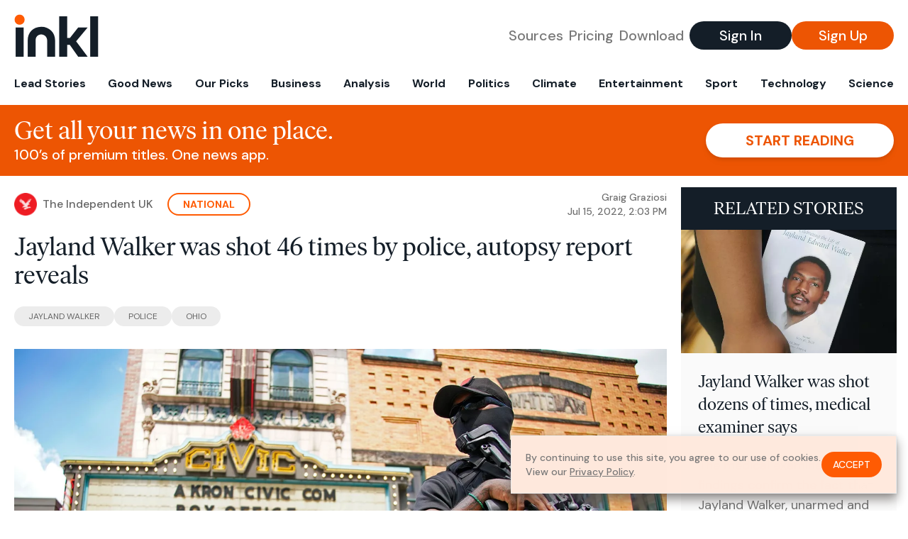

--- FILE ---
content_type: text/html; charset=utf-8
request_url: https://www.inkl.com/news/jayland-walker-was-shot-46-times-by-police-autopsy-report-reveals/related
body_size: 2859
content:

  <div class="flex grow">
  <a href="/news/jayland-walker-was-shot-dozens-of-times-medical-examiner-says" class="flex flex-col grow bg-gray-100">

      <img src="https://images.inkl.com/s3/article/lead_image/15893464/90.jpeg?w=600" alt="Jayland Walker was shot dozens of times, medical examiner says" width="1024" height="585" class="w-full" loading="lazy">

    <div class="font-headline text-2xl leading-7 px-3 pt-5 md:leading-8 md:px-6 md:pt-6">
      Jayland Walker was shot dozens of times, medical examiner says
    </div>

    <div class="font-sans text-gray-500 px-3 pt-5 md:text-lg md:px-6 md:pt-6">
      The medical examiner’s findings confirm the fact that Jayland Walker, unarmed and with no drugs or alcohol in his system, “came to a brutal, senseless death,” said a lawyer representing Walker’s family.
    </div>

    <div class="flex items-center px-3 py-7 md:px-6 md:py-8 mt-auto">
      <img src="https://images.inkl.com/s3/publisher/icon_rounded/126/chicago-sun-times-icon-rounded.png?w=50" alt="Chicago Sun-Times" class="w-6 h-6 md:w-8 md:h-8" width="50" height="50" loading="lazy">

      <div class="font-sans font-medium text-gray-600 ml-2">
        Chicago Sun-Times
      </div>
    </div>
  </a>
</div>


  <div class="flex grow">
  <a href="/news/medical-examiner-says-jayland-walker-was-shot-dozens-of-times" class="flex flex-col grow bg-gray-100">

      <img src="https://images.inkl.com/s3/article/lead_image/15894434/ap22196508754292_custom-3045232f2723d86398d056c4b0bfe1da4b25edee.jpg?w=600" alt="Medical examiner says Jayland Walker was shot dozens of times" width="1024" height="682" class="w-full" loading="lazy">

    <div class="font-headline text-2xl leading-7 px-3 pt-5 md:leading-8 md:px-6 md:pt-6">
      Medical examiner says Jayland Walker was shot dozens of times
    </div>

    <div class="font-sans text-gray-500 px-3 pt-5 md:text-lg md:px-6 md:pt-6">
      The 25-year-old Black man who died last month at the hands of police in Akron, Ohio, was shot dozens of times, with 26 bullets recovered from his body, according to a preliminary autopsy report.
    </div>

    <div class="flex items-center px-3 py-7 md:px-6 md:py-8 mt-auto">
      <img src="https://images.inkl.com/s3/publisher/icon_rounded/223/npr-icon-rounded.png?w=50" alt="WEKU" class="w-6 h-6 md:w-8 md:h-8" width="50" height="50" loading="lazy">

      <div class="font-sans font-medium text-gray-600 ml-2">
        WEKU
      </div>
    </div>
  </a>
</div>


  <div class="flex grow">
  <a href="/news/us-police-shot-jayland-walker-more-than-40-times-doctor" class="flex flex-col grow bg-gray-100">

      <img src="https://images.inkl.com/s3/article/lead_image/15893518/2022-07-13T205343Z_1812888552_RC22BV9Z02XZ_RTRMADP_3_OHIO-POLICE.jpg?w=600" alt="US police shot Jayland Walker more than 40 times" width="1024" height="683" class="w-full" loading="lazy">

    <div class="font-headline text-2xl leading-7 px-3 pt-5 md:leading-8 md:px-6 md:pt-6">
      US police shot Jayland Walker more than 40 times
    </div>

    <div class="font-sans text-gray-500 px-3 pt-5 md:text-lg md:px-6 md:pt-6">
      Police in Akron, Ohio shot the unarmed Black man 46 times, causing ‘devastating injuries’, medical examiner says.
    </div>

    <div class="flex items-center px-3 py-7 md:px-6 md:py-8 mt-auto">
      <img src="https://images.inkl.com/s3/publisher/icon_rounded/29/al-jazeera.png?w=50" alt="Al Jazeera" class="w-6 h-6 md:w-8 md:h-8" width="50" height="50" loading="lazy">

      <div class="font-sans font-medium text-gray-600 ml-2">
        Al Jazeera
      </div>
    </div>
  </a>
</div>


  <div class="flex grow">
  <a href="/news/naacp-calls-on-garland-to-probe-killing-of-jayland-walker" class="flex flex-col grow bg-gray-100">

    <div class="font-headline text-2xl leading-7 px-3 pt-5 md:leading-8 md:px-6 md:pt-6">
      NAACP calls on Garland to probe killing of Jayland Walker
    </div>

    <div class="font-sans text-gray-500 px-3 pt-5 md:text-lg md:px-6 md:pt-6">
      The NAACP is making a direct plea to Attorney General Merrick Garland for the Justice Department to open a federal civil rights investigation into the shooting death of Jayland Walker, the Black man who was killed last month by officers in Ohio in a hail of police gunfire
    </div>

    <div class="flex items-center px-3 py-7 md:px-6 md:py-8 mt-auto">
      <img src="https://images.inkl.com/s3/publisher/icon_rounded/30/the-independent-uk.png?w=50" alt="The Independent UK" class="w-6 h-6 md:w-8 md:h-8" width="50" height="50" loading="lazy">

      <div class="font-sans font-medium text-gray-600 ml-2">
        The Independent UK
      </div>
    </div>
  </a>
</div>

    <div class="bg-orange p-6 bg-[url('/images/branding/inkl-watermark.svg')] bg-no-repeat bg-left-bottom bg-[length:200px_100px] md:bg-contain md:hidden">
  <div class="font-serif text-3xl text-white text-center leading-tight md:text-4.5xl ">
    From analysis to the latest developments in health,
    read the most diverse news in one place.
  </div>

  <form join-form-v2 additional-join-params="{&quot;article&quot;:&quot;jayland-walker-was-shot-46-times-by-police-autopsy-report-reveals&quot;}" class="max-w-xs mx-auto mt-6" onsubmit="return false;" novalidate>
  <input name="email" type="email" placeholder="Your email address" class="flex items-center justify-center w-full h-11 font-sans font-medium text-md placeholder:font-normal placeholder:text-base text-center rounded-full outline-none">

  <div email-required-error class="font-sans font-medium text-center py-1 text-red-900 hidden">
    Email is required
  </div>

  <div email-invalid-error class="font-sans font-medium text-center py-1 text-red-900 hidden">
    Email is invalid
  </div>

  <div email-registered-error class="font-sans font-medium text-center py-1 text-white hidden">
    Email is already registered. <br> Please
    <a href="/signin" class="text-red-900 underline underline-offset-2">sign in</a>
    instead.
  </div>

  <button type="submit" class="block w-full mt-3 h-12 font-sans font-medium text-lg tracking-wider uppercase bg-blue-900 text-white rounded-full drop-shadow-md z-0">
    <i class="fa-solid fa-spinner fa-spin hidden" processing-icon></i>
    <span>Start reading</span>
  </button>
</form>

  <div>
    <div class="font-sans font-medium text-center mt-6">
      Already a member?
      <a href="/signin?article=jayland-walker-was-shot-46-times-by-police-autopsy-report-reveals" class="underline underline-offset-2">
        Sign in here
      </a>
    </div>
  </div>
</div>


  <div class="flex grow">
  <a href="/news/akron-marks-day-of-mourning-for-jayland-walker-s-funeral" class="flex flex-col grow bg-gray-100">

    <div class="font-headline text-2xl leading-7 px-3 pt-5 md:leading-8 md:px-6 md:pt-6">
      Akron marks day of mourning for Jayland Walker’s funeral
    </div>

    <div class="font-sans text-gray-500 px-3 pt-5 md:text-lg md:px-6 md:pt-6">
      Unarmed Jayland Walker, 25, was shot more than 60 times by Akron police officers following a foot chase after a traffic stop
    </div>

    <div class="flex items-center px-3 py-7 md:px-6 md:py-8 mt-auto">
      <img src="https://images.inkl.com/s3/publisher/icon_rounded/30/the-independent-uk.png?w=50" alt="The Independent UK" class="w-6 h-6 md:w-8 md:h-8" width="50" height="50" loading="lazy">

      <div class="font-sans font-medium text-gray-600 ml-2">
        The Independent UK
      </div>
    </div>
  </a>
</div>


  <div class="flex grow">
  <a href="/news/jayland-walker-s-funeral-follows-days-of-protest-in-akron" class="flex flex-col grow bg-gray-100">

    <div class="font-headline text-2xl leading-7 px-3 pt-5 md:leading-8 md:px-6 md:pt-6">
      Jayland Walker's funeral follows days of protest in Akron
    </div>

    <div class="font-sans text-gray-500 px-3 pt-5 md:text-lg md:px-6 md:pt-6">
      A funeral service is scheduled Wednesday for the 25-year-old Black man killed in a hail of police gunfire last month in Akron, Ohio
    </div>

    <div class="flex items-center px-3 py-7 md:px-6 md:py-8 mt-auto">
      <img src="https://images.inkl.com/s3/publisher/icon_rounded/30/the-independent-uk.png?w=50" alt="The Independent UK" class="w-6 h-6 md:w-8 md:h-8" width="50" height="50" loading="lazy">

      <div class="font-sans font-medium text-gray-600 ml-2">
        The Independent UK
      </div>
    </div>
  </a>
</div>

